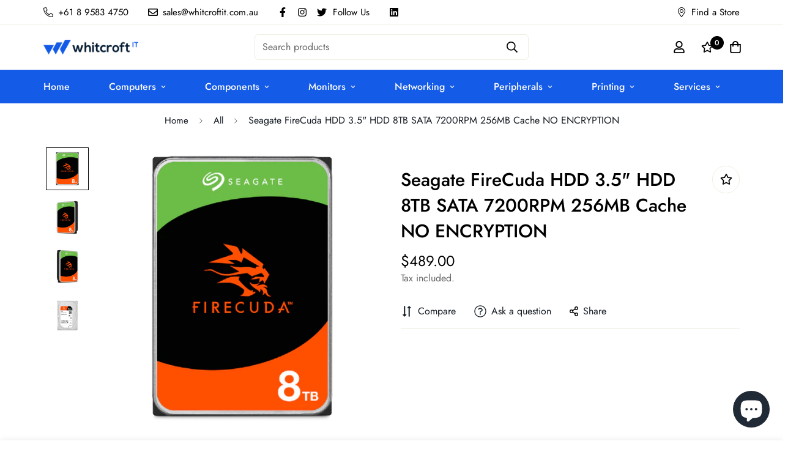

--- FILE ---
content_type: text/javascript; charset=utf-8
request_url: https://www.whitcroftit.com.au/products/seagate-firecuda-hdd-3-5-hdd-8tb-sata-7200rpm-256mb-cache-no-encryption.js
body_size: 1003
content:
{"id":7278807482567,"title":"Seagate FireCuda HDD 3.5\" HDD 8TB SATA 7200RPM 256MB Cache NO ENCRYPTION","handle":"seagate-firecuda-hdd-3-5-hdd-8tb-sata-7200rpm-256mb-cache-no-encryption","description":"\u003cdiv\u003eFireCuda HDD\u003c\/div\u003e\u003cdiv\u003e\u003cbr\u003e\u003c\/div\u003e\u003cdiv\u003eExpand your potential and build your dream rig with FireCuda® HDD — delivering massive capacity, 7,200 RPM speeds, ultra-large 256 MB cache, and time-tested endurance that withstands modern-day rigours. With a 300 TB\/year workload rate for sustained abuse, now you can create the ultimate game vault without sacrifice.\u003c\/div\u003e\u003cdiv\u003e\u003cbr\u003e\u003c\/div\u003e\u003cdiv\u003eKey Features:\u003cbr\u003e\u003cul\u003e\n\u003cli\u003eEnjoy massive capacity and build your ultimate Game Vault without sacrifice with capacity options up to 8 TB.\u003c\/li\u003e\n\u003cli\u003eAccess data faster with 7,200 RPM speeds and SATA 6 Gb\/s interface.\u003c\/li\u003e\n\u003cli\u003eAchieve new performance heights with a large 256 MB cache to load applications and files faster.\u003c\/li\u003e\n\u003cli\u003eObtain maximum sustained transfers at 255 MB\/s.\u003c\/li\u003e\n\u003cli\u003eExperience flexible, easy installation with a standardized 3.5 in form factor and SATA III 6 Gb\/s interface.\u003c\/li\u003e\n\u003cli\u003eBenefit from CMR recording technology for higher endurance and faster reads and writes.\u003c\/li\u003e\n\u003cli\u003ePair FireCuda HDD with a FireCuda SSD for a high-performance secondary drive.\u003c\/li\u003e\n\u003cli\u003eEasily migrate and clone data from old drives, create and format partitions, transfer data, and back up data for increased security using the free Seagate DiscWizard™ software.\u003c\/li\u003e\n\u003cli\u003eSeamlessly monitor drive health, performance, and firmware updates using the free SeaTools™ software download.\u003c\/li\u003e\n\u003cli\u003eWorry less with the included 3-year Rescue Data Recovery Services and Seagate’s 5-year limited warranty.\u003c\/li\u003e\n\u003c\/ul\u003e\n\u003c\/div\u003e","published_at":"2022-05-03T15:08:13+08:00","created_at":"2022-03-05T03:15:26+08:00","vendor":"Seagate","type":"","tags":["Hard Drive - Internal","Seagate"],"price":48900,"price_min":48900,"price_max":48900,"available":false,"price_varies":false,"compare_at_price":null,"compare_at_price_min":0,"compare_at_price_max":0,"compare_at_price_varies":false,"variants":[{"id":41921341718727,"title":"Default Title","option1":"Default Title","option2":null,"option3":null,"sku":"ST8000DX001","requires_shipping":true,"taxable":true,"featured_image":null,"available":false,"name":"Seagate FireCuda HDD 3.5\" HDD 8TB SATA 7200RPM 256MB Cache NO ENCRYPTION","public_title":null,"options":["Default Title"],"price":48900,"weight":750,"compare_at_price":null,"inventory_management":"shopify","barcode":"ST8000DX001","requires_selling_plan":false,"selling_plan_allocations":[]}],"images":["\/\/cdn.shopify.com\/s\/files\/1\/0515\/7568\/5319\/products\/firecuda-hdd-pdp-row2-product-detail-8tb-image1-desktop_l.png?v=1682341423","\/\/cdn.shopify.com\/s\/files\/1\/0515\/7568\/5319\/products\/firecuda-hdd-pdp-row2-product-detail-8tb-image2-desktop_l.png?v=1682341427","\/\/cdn.shopify.com\/s\/files\/1\/0515\/7568\/5319\/products\/firecuda-hdd-pdp-row2-product-detail-8tb-image3-desktop_l.png?v=1682341430","\/\/cdn.shopify.com\/s\/files\/1\/0515\/7568\/5319\/products\/firecuda-hdd-pdp-row2-product-detail-8tb-image4-desktop_l.png?v=1682341434"],"featured_image":"\/\/cdn.shopify.com\/s\/files\/1\/0515\/7568\/5319\/products\/firecuda-hdd-pdp-row2-product-detail-8tb-image1-desktop_l.png?v=1682341423","options":[{"name":"Title","position":1,"values":["Default Title"]}],"url":"\/products\/seagate-firecuda-hdd-3-5-hdd-8tb-sata-7200rpm-256mb-cache-no-encryption","media":[{"alt":null,"id":25697792688327,"position":1,"preview_image":{"aspect_ratio":1.0,"height":1000,"width":1000,"src":"https:\/\/cdn.shopify.com\/s\/files\/1\/0515\/7568\/5319\/products\/firecuda-hdd-pdp-row2-product-detail-8tb-image1-desktop_l.png?v=1682341423"},"aspect_ratio":1.0,"height":1000,"media_type":"image","src":"https:\/\/cdn.shopify.com\/s\/files\/1\/0515\/7568\/5319\/products\/firecuda-hdd-pdp-row2-product-detail-8tb-image1-desktop_l.png?v=1682341423","width":1000},{"alt":null,"id":25697792721095,"position":2,"preview_image":{"aspect_ratio":1.0,"height":1000,"width":1000,"src":"https:\/\/cdn.shopify.com\/s\/files\/1\/0515\/7568\/5319\/products\/firecuda-hdd-pdp-row2-product-detail-8tb-image2-desktop_l.png?v=1682341427"},"aspect_ratio":1.0,"height":1000,"media_type":"image","src":"https:\/\/cdn.shopify.com\/s\/files\/1\/0515\/7568\/5319\/products\/firecuda-hdd-pdp-row2-product-detail-8tb-image2-desktop_l.png?v=1682341427","width":1000},{"alt":null,"id":25697792753863,"position":3,"preview_image":{"aspect_ratio":1.0,"height":1000,"width":1000,"src":"https:\/\/cdn.shopify.com\/s\/files\/1\/0515\/7568\/5319\/products\/firecuda-hdd-pdp-row2-product-detail-8tb-image3-desktop_l.png?v=1682341430"},"aspect_ratio":1.0,"height":1000,"media_type":"image","src":"https:\/\/cdn.shopify.com\/s\/files\/1\/0515\/7568\/5319\/products\/firecuda-hdd-pdp-row2-product-detail-8tb-image3-desktop_l.png?v=1682341430","width":1000},{"alt":null,"id":25697792786631,"position":4,"preview_image":{"aspect_ratio":1.0,"height":1000,"width":1000,"src":"https:\/\/cdn.shopify.com\/s\/files\/1\/0515\/7568\/5319\/products\/firecuda-hdd-pdp-row2-product-detail-8tb-image4-desktop_l.png?v=1682341434"},"aspect_ratio":1.0,"height":1000,"media_type":"image","src":"https:\/\/cdn.shopify.com\/s\/files\/1\/0515\/7568\/5319\/products\/firecuda-hdd-pdp-row2-product-detail-8tb-image4-desktop_l.png?v=1682341434","width":1000}],"requires_selling_plan":false,"selling_plan_groups":[]}

--- FILE ---
content_type: text/javascript; charset=utf-8
request_url: https://www.whitcroftit.com.au/products/seagate-firecuda-hdd-3-5-hdd-8tb-sata-7200rpm-256mb-cache-no-encryption.js
body_size: 1552
content:
{"id":7278807482567,"title":"Seagate FireCuda HDD 3.5\" HDD 8TB SATA 7200RPM 256MB Cache NO ENCRYPTION","handle":"seagate-firecuda-hdd-3-5-hdd-8tb-sata-7200rpm-256mb-cache-no-encryption","description":"\u003cdiv\u003eFireCuda HDD\u003c\/div\u003e\u003cdiv\u003e\u003cbr\u003e\u003c\/div\u003e\u003cdiv\u003eExpand your potential and build your dream rig with FireCuda® HDD — delivering massive capacity, 7,200 RPM speeds, ultra-large 256 MB cache, and time-tested endurance that withstands modern-day rigours. With a 300 TB\/year workload rate for sustained abuse, now you can create the ultimate game vault without sacrifice.\u003c\/div\u003e\u003cdiv\u003e\u003cbr\u003e\u003c\/div\u003e\u003cdiv\u003eKey Features:\u003cbr\u003e\u003cul\u003e\n\u003cli\u003eEnjoy massive capacity and build your ultimate Game Vault without sacrifice with capacity options up to 8 TB.\u003c\/li\u003e\n\u003cli\u003eAccess data faster with 7,200 RPM speeds and SATA 6 Gb\/s interface.\u003c\/li\u003e\n\u003cli\u003eAchieve new performance heights with a large 256 MB cache to load applications and files faster.\u003c\/li\u003e\n\u003cli\u003eObtain maximum sustained transfers at 255 MB\/s.\u003c\/li\u003e\n\u003cli\u003eExperience flexible, easy installation with a standardized 3.5 in form factor and SATA III 6 Gb\/s interface.\u003c\/li\u003e\n\u003cli\u003eBenefit from CMR recording technology for higher endurance and faster reads and writes.\u003c\/li\u003e\n\u003cli\u003ePair FireCuda HDD with a FireCuda SSD for a high-performance secondary drive.\u003c\/li\u003e\n\u003cli\u003eEasily migrate and clone data from old drives, create and format partitions, transfer data, and back up data for increased security using the free Seagate DiscWizard™ software.\u003c\/li\u003e\n\u003cli\u003eSeamlessly monitor drive health, performance, and firmware updates using the free SeaTools™ software download.\u003c\/li\u003e\n\u003cli\u003eWorry less with the included 3-year Rescue Data Recovery Services and Seagate’s 5-year limited warranty.\u003c\/li\u003e\n\u003c\/ul\u003e\n\u003c\/div\u003e","published_at":"2022-05-03T15:08:13+08:00","created_at":"2022-03-05T03:15:26+08:00","vendor":"Seagate","type":"","tags":["Hard Drive - Internal","Seagate"],"price":48900,"price_min":48900,"price_max":48900,"available":false,"price_varies":false,"compare_at_price":null,"compare_at_price_min":0,"compare_at_price_max":0,"compare_at_price_varies":false,"variants":[{"id":41921341718727,"title":"Default Title","option1":"Default Title","option2":null,"option3":null,"sku":"ST8000DX001","requires_shipping":true,"taxable":true,"featured_image":null,"available":false,"name":"Seagate FireCuda HDD 3.5\" HDD 8TB SATA 7200RPM 256MB Cache NO ENCRYPTION","public_title":null,"options":["Default Title"],"price":48900,"weight":750,"compare_at_price":null,"inventory_management":"shopify","barcode":"ST8000DX001","requires_selling_plan":false,"selling_plan_allocations":[]}],"images":["\/\/cdn.shopify.com\/s\/files\/1\/0515\/7568\/5319\/products\/firecuda-hdd-pdp-row2-product-detail-8tb-image1-desktop_l.png?v=1682341423","\/\/cdn.shopify.com\/s\/files\/1\/0515\/7568\/5319\/products\/firecuda-hdd-pdp-row2-product-detail-8tb-image2-desktop_l.png?v=1682341427","\/\/cdn.shopify.com\/s\/files\/1\/0515\/7568\/5319\/products\/firecuda-hdd-pdp-row2-product-detail-8tb-image3-desktop_l.png?v=1682341430","\/\/cdn.shopify.com\/s\/files\/1\/0515\/7568\/5319\/products\/firecuda-hdd-pdp-row2-product-detail-8tb-image4-desktop_l.png?v=1682341434"],"featured_image":"\/\/cdn.shopify.com\/s\/files\/1\/0515\/7568\/5319\/products\/firecuda-hdd-pdp-row2-product-detail-8tb-image1-desktop_l.png?v=1682341423","options":[{"name":"Title","position":1,"values":["Default Title"]}],"url":"\/products\/seagate-firecuda-hdd-3-5-hdd-8tb-sata-7200rpm-256mb-cache-no-encryption","media":[{"alt":null,"id":25697792688327,"position":1,"preview_image":{"aspect_ratio":1.0,"height":1000,"width":1000,"src":"https:\/\/cdn.shopify.com\/s\/files\/1\/0515\/7568\/5319\/products\/firecuda-hdd-pdp-row2-product-detail-8tb-image1-desktop_l.png?v=1682341423"},"aspect_ratio":1.0,"height":1000,"media_type":"image","src":"https:\/\/cdn.shopify.com\/s\/files\/1\/0515\/7568\/5319\/products\/firecuda-hdd-pdp-row2-product-detail-8tb-image1-desktop_l.png?v=1682341423","width":1000},{"alt":null,"id":25697792721095,"position":2,"preview_image":{"aspect_ratio":1.0,"height":1000,"width":1000,"src":"https:\/\/cdn.shopify.com\/s\/files\/1\/0515\/7568\/5319\/products\/firecuda-hdd-pdp-row2-product-detail-8tb-image2-desktop_l.png?v=1682341427"},"aspect_ratio":1.0,"height":1000,"media_type":"image","src":"https:\/\/cdn.shopify.com\/s\/files\/1\/0515\/7568\/5319\/products\/firecuda-hdd-pdp-row2-product-detail-8tb-image2-desktop_l.png?v=1682341427","width":1000},{"alt":null,"id":25697792753863,"position":3,"preview_image":{"aspect_ratio":1.0,"height":1000,"width":1000,"src":"https:\/\/cdn.shopify.com\/s\/files\/1\/0515\/7568\/5319\/products\/firecuda-hdd-pdp-row2-product-detail-8tb-image3-desktop_l.png?v=1682341430"},"aspect_ratio":1.0,"height":1000,"media_type":"image","src":"https:\/\/cdn.shopify.com\/s\/files\/1\/0515\/7568\/5319\/products\/firecuda-hdd-pdp-row2-product-detail-8tb-image3-desktop_l.png?v=1682341430","width":1000},{"alt":null,"id":25697792786631,"position":4,"preview_image":{"aspect_ratio":1.0,"height":1000,"width":1000,"src":"https:\/\/cdn.shopify.com\/s\/files\/1\/0515\/7568\/5319\/products\/firecuda-hdd-pdp-row2-product-detail-8tb-image4-desktop_l.png?v=1682341434"},"aspect_ratio":1.0,"height":1000,"media_type":"image","src":"https:\/\/cdn.shopify.com\/s\/files\/1\/0515\/7568\/5319\/products\/firecuda-hdd-pdp-row2-product-detail-8tb-image4-desktop_l.png?v=1682341434","width":1000}],"requires_selling_plan":false,"selling_plan_groups":[]}